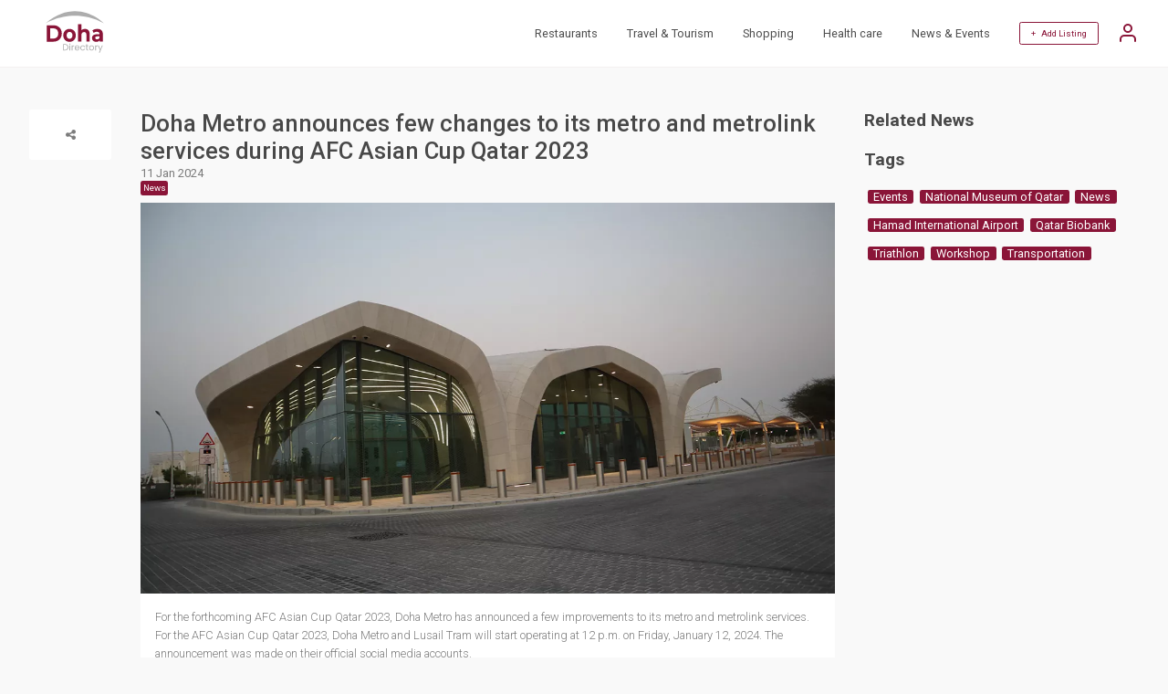

--- FILE ---
content_type: text/html; charset=utf-8
request_url: https://www.doha.directory/doha-metro-announces-few-changes-to-its-metro-and-metrolink-services-during-afc-asian-cup-qatar-2023/2034/n
body_size: 4469
content:
<!doctype html>
<html lang="en">
 <head>
 <meta http-equiv="Content-Type" content="text/html; charset=utf-8">
 <meta name="viewport" content="width=360, initial-scale=1">
 <title> Doha Metro announces few changes to its metro and metrolink services during AFC Asian Cup Qatar 2023 </title>
 <meta name="robots" content="index,follow">
 <meta name="description" content="For the forthcoming AFC Asian Cup Qatar 2023, Doha Metro has announced a few improvements to its metro and metrolink services.&nbsp; For the AFC Asian Cup Qatar 2023, Doha Metro and Lusail Tram will start operating at 12 p.m. on Friday, January 12, 2024. The announcement was made...">
 <meta name="keywords" content="News">
 <link href="https://www.doha.directory/doha-metro-announces-few-changes-to-its-metro-and-metrolink-services-during-afc-asian-cup-qatar-2023/2034/n" rel="canonical"/>
  


 <meta property="og:title" content="Doha Metro announces few changes to its metro and metrolink services during AFC Asian Cup Qatar 2023">
 <meta property="og:description" content="For the forthcoming AFC Asian Cup Qatar 2023, Doha Metro has announced a few improvements to its metro and metrolink services.&nbsp; For the AFC Asian Cup Qatar 2023, Doha Metro and Lusail Tram will start operating at 12 p.m. on Friday, January 12, 2024. The announcement was made...">
 <meta property="og:url" content="https://www.doha.directory/doha-metro-announces-few-changes-to-its-metro-and-metrolink-services-during-afc-asian-cup-qatar-2023/2034/n">

  <meta property="og:image" content="https://www.doha.directory/site/img/logo.svg">
 <meta property="og:image:type" content="image/svg">
 <meta property="og:image:width" content="436">
 <meta property="og:image:height" content="228">
 

 <!-- CSRF Token -->
 <meta name="csrf-token" content="1fe12102b03a1f5a41e7">
 <meta name="google" content="notranslate">
 <link rel="shortcut icon" type="image/svg" href="https://www.doha.directory/site/img/logo.svg">
 <link rel="preconnect" href="https://fonts.gstatic.com"> 
 <link rel="stylesheet" href="https://www.doha.directory/site/css/A.main.css,,q1681204222+style.css,,q1681204222,Mcc.v-cZOeyA-G.css.pagespeed.cf.n63c3eQmjx.css"/>
 
 
 
 <script>var host_url='https://www.doha.directory';var base_url='https://www.doha.directory';var captcha_key='6Lf_CR4kAAAAAPsOwCTjDfX2fVJR9qYner0hcECp';</script>

 <!-- Google Tag Manager -->
 <script>(function(w,d,s,l,i){w[l]=w[l]||[];w[l].push({'gtm.start':new Date().getTime(),event:'gtm.js'});var f=d.getElementsByTagName(s)[0],j=d.createElement(s),dl=l!='dataLayer'?'&l='+l:'';j.async=true;j.src='https://www.googletagmanager.com/gtm.js?id='+i+dl;f.parentNode.insertBefore(j,f);})(window,document,'script','dataLayer','GTM-NJXSQ72');</script>
 <!-- End Google Tag Manager -->
 <script async src="https://pagead2.googlesyndication.com/pagead/js/adsbygoogle.js?client=ca-pub-2958258123992298" crossorigin="anonymous"></script>
 
 <noscript id="deferred-styles">
 <link href="https://fonts.googleapis.com/css2?family=Roboto:ital,wght@0,100;0,300;0,400;0,500;0,700;0,900;1,100;1,300;1,400;1,500;1,700;1,900&display=swap" rel="stylesheet">
 <link href="https://cdnjs.cloudflare.com/ajax/libs/font-awesome/4.7.0/css/font-awesome.min.css" rel="stylesheet" type="text/css" media="all"/>
 <link rel="stylesheet" type="text/css" href="https://cdn.jsdelivr.net/npm/daterangepicker/daterangepicker.min.css"/>
 <link href="https://cdn.jsdelivr.net/npm/select2@4.1.0-rc.0/dist/css/select2.min.css" rel="stylesheet"/>
 </noscript>
  <script>var loadDeferredStyles=function(){var addStylesNode=document.getElementById("deferred-styles");var replacement=document.createElement("div");replacement.innerHTML=addStylesNode.textContent;document.body.appendChild(replacement);addStylesNode.parentElement.removeChild(addStylesNode);};var raf=requestAnimationFrame||mozRequestAnimationFrame||webkitRequestAnimationFrame||msRequestAnimationFrame;if(raf)raf(function(){window.setTimeout(loadDeferredStyles,0);});else window.addEventListener('load',loadDeferredStyles);</script>
 <script type="application/ld+json">
 {
 "@context": "https://schema.org",
 "@type": "WebSite",
 "url": "https://www.doha.directory",
 "potentialAction": {
 "@type": "SearchAction",
 "target": "https://www.doha.directory/search?&q={search_term_string}",
 "query-input": "required name=search_term_string"
 }
 }
 </script>
 </head>
 <body class="">
<!-- Google Tag Manager (noscript) -->
<noscript><iframe src="https://www.googletagmanager.com/ns.html?id=GTM-NJXSQ72" height="0" width="0" style="display:none;visibility:hidden"></iframe></noscript>
<!-- End Google Tag Manager (noscript) -->

 <header>
 <div class="container justify-space-between align-items-center">
 

 <div class="logo">
 <a href="https://www.doha.directory/"><img src="https://www.doha.directory/site/img/logo.svg" width="100" height="46" alt="Doha Directory"></a>
 </div>
 
 
 <div class="other">
 <nav>
 <ul>
 <li><a href="https://www.doha.directory/search?c=restaurants-83">Restaurants</a></li>
 <li><a href="https://www.doha.directory/search?c=travel-and-tourism-23">Travel & Tourism</a></li>    
 <li><a href="https://www.doha.directory/search?c=shopping-209">Shopping</a></li>     
 <li><a href="https://www.doha.directory/search?c=health-care-3">Health care</a></li>       
 <li><a href="https://www.doha.directory/news">News & Events</a></li> 
  </ul>
 
 <div class="add-listing">
  <a href="#" class="login-account">+ &nbsp; Add Listing</a>
 <a href="#" class="user-options login-account">
 <svg xmlns="http://www.w3.org/2000/svg" width="24" height="24" viewBox="0 0 24 24" fill="none" stroke="currentColor" stroke-width="2" stroke-linecap="round" stroke-linejoin="round" class="feather feather-user">
 <path d="M20 21v-2a4 4 0 0 0-4-4H8a4 4 0 0 0-4 4v2"></path>
 <circle cx="12" cy="7" r="4"></circle>
 </svg>
 </a>
 <span></span>
  </div>
 
 </nav>
 </div>
 </div>
 </header> 
 
  

 <section class="section-3 news-detail" itemscope itemtype="https://schema.org/NewsArticle">
 <div class="container">
 <div class="date">
 <div class="social-share">
 <a class="icon"><i class="fa fa-share-alt"></i></a>
 <div class="list">
 <a href="#" data-type="fb" class="fa fa-facebook"></a>
	                <a href="#" data-type="tw" class="fa fa-twitter"></a>
 <a href="#" data-type="li" class="fa fa-linkedin"></a>
 <a href="#" data-type="mail" class="fa fa-envelope"></a>
	                </div>
 	</div>
 </div>
 <div class="content">
 <div class="news-title">
 <h1 itemprop="headline">Doha Metro announces few changes to its metro and metrolink services during AFC Asian Cup Qatar 2023</h1>
 <p itemprop="dateline">11 Jan 2024</p>
               <a href="https://www.doha.directory/news?q=News"><span itemprop="keywords">News</span></a>
       </div>
 <div class="img" itemscope itemtype="https://schema.org/Thing" itemprop="image">
 <img src="https://www.doha.directory/files/1200xauto/admin/news/doha-directory-news-02-1704950854.webp" width="1200" height="auto" alt="Doha Metro announces few changes to its metro and metrolink services during AFC Asian Cup Qatar 2023"/> </div>
 <div class="txt" itemprop="description">
 <p>For the forthcoming AFC Asian Cup Qatar 2023, Doha Metro has announced a few improvements to its metro and metrolink services.&nbsp; For the AFC Asian Cup Qatar 2023, Doha Metro and Lusail Tram will start operating at 12 p.m. on Friday, January 12, 2024. The announcement was made on their official social media accounts.&nbsp;</p>
<p>It also revealed that during the competition, Al Waab QLM, shelter 2, will be the location of its metroexpress service at Sport City. Also, the MetroLink services have been improved in several places.&nbsp;</p>
<p>Al Sudan Bus Station will serve as the operating base for the M311 metrolink service, rather than Sport City Station. During the event, the M202 and M203 metrolink services will run out of Qatar National Library Station, shelter 1, rather than the Education City station.&nbsp;&nbsp;</p>
<p>The AFC Asian Cup Qatar 2023 Local Organising Committee's Executive Director of Mobility and Logistics, Faisal Al-Moftah, stated at a press conference it has 37 metro stations to transport fans, five tournament stadiums connected to the metro, and four stadiums connected by private transport buses. In addition, he mentioned that 81,000 parking spots would be available near the nine stadiums hosting the AFC Asian Cup and that 600 eco-friendly buses would transport spectators and journalists throughout the competition.</p>
<p>&nbsp;</p>
 </div>
 </div>
 <div class="related-news">
 <h2>Related News</h2>

                            <h2 style="margin-top:20px;">Tags</h2>
 <div class="tags">
   <a href="https://www.doha.directory/news?q=Events">Events</a>
  <a href="https://www.doha.directory/news?q=National+Museum+of+Qatar">National Museum of Qatar</a>
  <a href="https://www.doha.directory/news?q=News">News</a>
  <a href="https://www.doha.directory/news?q=Hamad+International+Airport">Hamad International Airport</a>
  <a href="https://www.doha.directory/news?q=Qatar+Biobank">Qatar Biobank</a>
  <a href="https://www.doha.directory/news?q=Triathlon">Triathlon</a>
  <a href="https://www.doha.directory/news?q=Workshop">Workshop</a>
  <a href="https://www.doha.directory/news?q=Transportation">Transportation</a>
   </div>
 </div>
 </div>
 </section>
 
   
 <footer>
	<div class="container flex-wrap">
 <div class="top">
 <div class="location">
 <i class="fa fa-map"></i> &nbsp;
 Qatar, Doha
 </div>
 <div class="logo">
 <a href="https://www.doha.directory/"><img src="https://www.doha.directory/site/img/logo.svg" width="100" height="46" alt="Doha Directory Logo"></a>
 </div>
 <div class="social">
 <a href="https://www.facebook.com/dohaonlinedirectory"><i class="fa fa-facebook"></i></a>
 <a href="https://www.instagram.com/doha.directory"><i class="fa fa-instagram"></i></a>
 </div>
 </div>
  <div class="footer-links">
 <p>
 <a href="https://www.doha.directory/privacy_policy">Privacy Policy</a>
 <a href="https://www.doha.directory/terms_conditions">Terms & Conditions</a>
 <a href="https://www.doha.directory/contact">Contact</a>
     </p>
 <p>Copyright © 2026 Doha Directory. All rights reserved.</p>
 </div>
	</div>
</footer>


  <div class="login-popup openlogin">
 <div class="login-container">
 <div style="display: flex;justify-content: flex-end;">
 <img src="https://www.doha.directory/site/img/close-button.svg" style="height: auto;width: 20px;" class="close-popup" alt="Close">
 </div>
 <h2>SIGN IN</h2>
 <div class="error-log" style="text-align: center; color: red;font-style: oblique;"></div>
 <form method="post" action="https://www.doha.directory/doha-metro-announces-few-changes-to-its-metro-and-metrolink-services-during-afc-asian-cup-qatar-2023/2034/n">
 <input type="text" name="username" id="logusername" placeholder="Email Address / Phone Number" value="">
 <div class="validuname-log" style="text-align: center; color: red;"></div>
 <input type="password" name="password" id="logpassword" placeholder="Password" value="">
 <span data-toggle="#logpassword" class="fa fa-fw fa-eye field-icon toggle-password"></span>
 <div class="validpwd-log" style="text-align: center; color: red;"></div>
 <a href="#" class="forgot_password">Forgot Password?</a>
 <a href="#" id="user_login" class="btn">Login</a>  
 </form>
 
 <a href="#" class="register-account">Create an account</a>
 </div>
 </div>
 <div class="login-popup opensendotp">
 <div class="login-container">
 <div style="display: flex;justify-content: flex-end;">
 <img src="https://www.doha.directory/site/img/close-button.svg" style="height: auto;width: 20px;" class="close-popup" alt="Close">
 </div>
 <h2>Register</h2>
 <div class="error-reg" style="text-align: center; color: red;"></div>
 <form method="post" action="https://www.doha.directory/doha-metro-announces-few-changes-to-its-metro-and-metrolink-services-during-afc-asian-cup-qatar-2023/2034/n">
 <input type="text" placeholder="Email Address" name="email" id="regemail">
 <div class="email-reg" style="text-align: center; color: red;"></div>
 <a href="#" id="send_otp" class="btn otp_send">Send OTP</a>
 </form> 
  </div>
 </div>



 <div class="login-popup openverify">
 <div class="login-container">
 <div style="display: flex;justify-content: flex-end;">
 <img src="https://www.doha.directory/site/img/close-button.svg" style="height: auto;width: 20px;" class="close-popup" alt="Close">
 </div>
 <h2>Register</h2>
 <div class="send-otp" style="text-align: center;color: #918d8d;font-style: oblique;"></div>
 <div class="error-reg" style="text-align: center; color: red;font-style: oblique;"></div>
 <form method="post" action="https://www.doha.directory/doha-metro-announces-few-changes-to-its-metro-and-metrolink-services-during-afc-asian-cup-qatar-2023/2034/n">
 <input type="hidden" name="otp_cpt" id="cptotp">
 <input type="text" class="form-control" placeholder="Enter OTP" id="otp" autofocus="" style="text-align: center;" maxlength="4">
 <div class="otp-reg" style="text-align: center; color: red;"></div>
 <div class="text-center">
 <div class="otptimer" style="width: -webkit-fill-available;margin-top: 10px;">Time left : <span id="timer"></span></div>
 <div class="otpresend">
 <span class="d-block mobile-text" style="width: -webkit-fill-available;margin-top: 10px;">Don't receive the OTP?</span>
 <a class="font-weight-bold text-danger cursor" id="otp_resend" style="text-align:right;cursor: pointer;">Resend</a>
 </div>
 </div>         
 <a href="#" id="otp_verify" class="btn otp_verify">Verify</a>
 </form> 
  </div>
 </div> 



 <div class="login-popup openregister">
 <div class="login-container">
 <div style="display: flex;justify-content: flex-end;">
 <img src="https://www.doha.directory/site/img/close-button.svg" style="height: auto;width: 20px;" class="close-popup" alt="Close">
 </div>
 <h2>Register</h2>
 <div class="error-reg" style="text-align: center; color: red;font-style: oblique;"></div>
 <form method="post" action="#" autocomplete="off">
 <input type="text" placeholder="Full Name" name="name" id="regusername">
 <div class="uname-reg" style="text-align: center; color: red;"></div>
 <input type="text" placeholder="Mobile Number" autocomplete="off" name="mobile" id="regmobile">
 <div class="mobile-reg" style="text-align: center; color: red;"></div>
 <input type="hidden" autocomplete="off" name="otptoken" id="otptoken">
 <input type="password" placeholder="Password" name="password" id="regpassword">
 <span data-toggle="#regpassword" class="fa fa-fw fa-eye field-icon toggle-password"></span>
 <div class="password-reg" style="text-align: center; color: red;"></div>
 <input type="password" placeholder="Confirm Password" name="cfm_password" id="regcfm_password">
 <span data-toggle="#regcfm_password" class="fa fa-fw fa-eye field-icon toggle-password"></span>
 <div class="cfm_password-reg" style="text-align: center; color: red;"></div>
 <a href="#" id="user_register" class="btn">Register</a>
 </form> 
  </div>
 </div> 

 <div class="login-popup openforgot">
 <div class="login-container">
 <div style="display: flex;justify-content: flex-end;">
 <img src="https://www.doha.directory/site/img/close-button.svg" style="height: auto;width: 20px;" class="close-popup" alt="Close">
 </div>
 <h2>Forgot Password</h2>
 <div class="error-reg" style="text-align: center; color: red;font-style: oblique;"></div>
 <form method="post" action="https://www.doha.directory/doha-metro-announces-few-changes-to-its-metro-and-metrolink-services-during-afc-asian-cup-qatar-2023/2034/n">
 <input type="text" placeholder="Registerd Email Address" name="email" id="fgtemail" autocomplete="off">
 <div class="email-fgt" style="text-align: center; color: red;"></div>
 <a href="#" id="sendfgt_otp" class="btn otp_send">Send OTP</a>
 </form> 
 
 </div>
 </div>

 <div class="login-popup forgotverify">
 <div class="login-container">
 <div style="display: flex;justify-content: flex-end;">
 <img src="https://www.doha.directory/site/img/close-button.svg" style="height: auto;width: 20px;" class="close-popup" alt="Close">
 </div>
 <h2>Forgot Password</h2>
 <div class="error-reg" style="text-align: center; color: red;font-style: oblique;"></div>
 <div class="send-otp" style="text-align: center; color: #918d8d;font-style: oblique;"></div>
 <form method="post" action="https://www.doha.directory/doha-metro-announces-few-changes-to-its-metro-and-metrolink-services-during-afc-asian-cup-qatar-2023/2034/n">
 <input type="hidden" name="fgtcotp" id="fgtcotp">
 <input type="text" class="form-control" placeholder="Enter OTP" id="forgototp" style="text-align: center;" maxlength="4" autocomplete="off">
 <div class="otp-fgt" style="text-align: center; color: red;"></div>
 <div class="text-center">
 <div class="otptimer" style="width: -webkit-fill-available;margin-top: 10px;">Time left : <span id="timer_fgt"></span></div>
 <div class="otpresend">
 <span class="d-block mobile-text" style="width: -webkit-fill-available;margin-top: 10px;">Don't receive the OTP?</span>
 <a class="font-weight-bold text-danger cursor" id="forgot_otpresend" style="text-align:right;cursor: pointer;">Resend</a>
 </div>
 </div>         
 <a href="#" id="forgot_otpverify" class="btn forgot_otpverify">Verify</a>
 </form> 
 
 </div>
 </div> 

 <div class="login-popup openchgpwd">
 <div class="login-container">
 <div style="display: flex;justify-content: flex-end;">
 <img src="https://www.doha.directory/site/img/close-button.svg" style="height: auto;width: 20px;" class="close-popup" alt="Close">
 </div>
 <h2>Change Password</h2>
 <div class="error-reg" style="text-align: center; color: red;font-style: oblique;"></div>
 <form method="post" action="https://www.doha.directory/doha-metro-announces-few-changes-to-its-metro-and-metrolink-services-during-afc-asian-cup-qatar-2023/2034/n">
 <input type="hidden" autocomplete="off" name="forgottoken" id="forgottoken">
 <input type="password" placeholder="Password" name="password" id="fgtpassword" autocomplete="off">
 <span data-toggle="#fgtpassword" class="fa fa-fw fa-eye field-icon toggle-password"></span>
 <div class="password-fgt" style="text-align: center; color: red;"></div>
 <input type="password" placeholder="Confirm Password" name="cfm_password" id="fgtcfm_password" autocomplete="off">
 <span data-toggle="#fgtcfm_password" class="fa fa-fw fa-eye field-icon toggle-password"></span>
 <div class="cfm_password-fgt" style="text-align: center; color: red;"></div>
 <a href="#" id="change_password" class="btn">Submit</a>
 </form> 
 </div>
 </div>

 
<script src="https://www.doha.directory/site/js/main.min.js,q1668750512.pagespeed.jm.HUjB1WBc-X.js"></script>
<script src="https://www.doha.directory/site/js/site.js,q1674539681.pagespeed.jm.pRV000Fdsf.js"></script>

<script></script>
</body>
</html>


--- FILE ---
content_type: text/html; charset=utf-8
request_url: https://www.google.com/recaptcha/api2/aframe
body_size: 267
content:
<!DOCTYPE HTML><html><head><meta http-equiv="content-type" content="text/html; charset=UTF-8"></head><body><script nonce="VNj6zAn-RAtowYpgLInJGA">/** Anti-fraud and anti-abuse applications only. See google.com/recaptcha */ try{var clients={'sodar':'https://pagead2.googlesyndication.com/pagead/sodar?'};window.addEventListener("message",function(a){try{if(a.source===window.parent){var b=JSON.parse(a.data);var c=clients[b['id']];if(c){var d=document.createElement('img');d.src=c+b['params']+'&rc='+(localStorage.getItem("rc::a")?sessionStorage.getItem("rc::b"):"");window.document.body.appendChild(d);sessionStorage.setItem("rc::e",parseInt(sessionStorage.getItem("rc::e")||0)+1);localStorage.setItem("rc::h",'1768725858050');}}}catch(b){}});window.parent.postMessage("_grecaptcha_ready", "*");}catch(b){}</script></body></html>